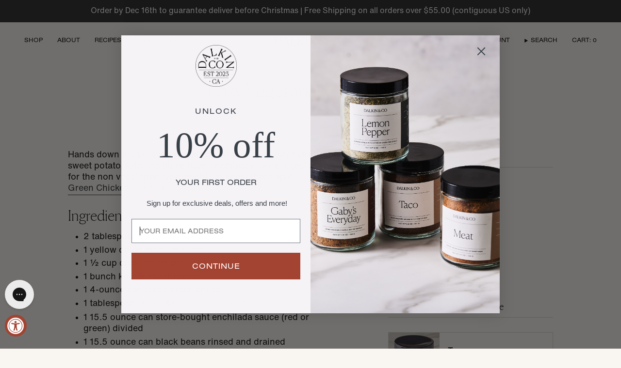

--- FILE ---
content_type: application/x-javascript; charset=utf-8
request_url: https://bundler.nice-team.net/app/shop/status/dalkin-and-co.myshopify.com.js?1768809213
body_size: -334
content:
var bundler_settings_updated='1755627779';